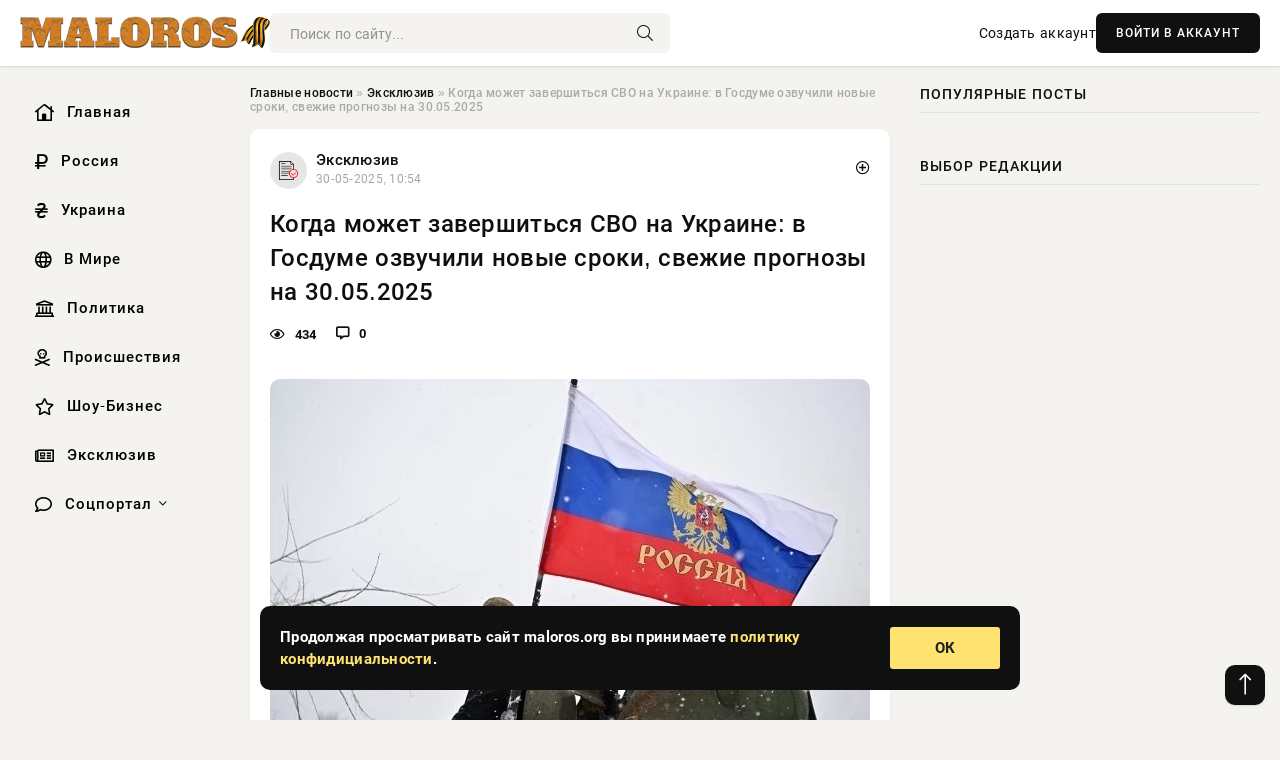

--- FILE ---
content_type: text/html; charset=utf-8
request_url: https://maloros.org/social/zdorove/22516-tjazhelo-ranenyj-boec-shtorm-z-iz-volgograda-pozhalovalsja-na-otsutstvie-vyplat.html
body_size: 14452
content:
<!DOCTYPE html>
<html lang="ru">
   <head>
   <title>Когда может завершиться СВО на Украине: в Госдуме озвучили новые сроки, свежие прогнозы на 30.05.2025 » Информационное агентство «Малороссийский Вестник»</title>
<meta charset="utf-8">
<meta name="description" content="О сроках окончания специальной военной операции (СВО) в последнее время говорят многие. Эксперты, политики и непосредственно военные озвучивают различные даты и сценарии окончания, понимая, что">
<meta name="keywords" content="возможных, специальной, военной, операции, последнее, время, говорят, многие, Эксперты, политики, непосредственно, военные, окончания, озвучивают, сценарии, понимая, вопросе, нужно, учитывать">
<link rel="canonical" href="https://maloros.org/exclusive/22516-kogda-mozhet-zavershitsja-svo-na-ukraine-v-gosdume-ozvuchili-novye-sroki-svezhie-prognozy-na-30052025.html">
<link rel="alternate" type="application/rss+xml" title="Информационное агентство «Малороссийский Вестник» RSS" href="https://maloros.org/rss.xml">
<link rel="preconnect" href="https://maloros.org/" fetchpriority="high">
<meta property="twitter:title" content="Когда может завершиться СВО на Украине: в Госдуме озвучили новые сроки, свежие прогнозы на 30.05.2025 » Информационное агентство «Малороссийский Вестник»">
<meta property="twitter:url" content="https://maloros.org/exclusive/22516-kogda-mozhet-zavershitsja-svo-na-ukraine-v-gosdume-ozvuchili-novye-sroki-svezhie-prognozy-na-30052025.html">
<meta property="twitter:card" content="summary_large_image">
<meta property="twitter:image" content="https://maloros.org/uploads/posts/2025-05/1748596716-11748589642-19673.webp">
<meta property="twitter:description" content="О сроках окончания специальной военной операции (СВО) в последнее время говорят многие. Эксперты, политики и непосредственно военные озвучивают различные даты и сценарии окончания, понимая, что в этом вопросе нужно учитывать большое количество факторов. Новые прогнозы экспертов о возможных сроках">
<meta property="og:type" content="article">
<meta property="og:site_name" content="Информационное агентство «Малороссийский Вестник»">
<meta property="og:title" content="Когда может завершиться СВО на Украине: в Госдуме озвучили новые сроки, свежие прогнозы на 30.05.2025 » Информационное агентство «Малороссийский Вестник»">
<meta property="og:url" content="https://maloros.org/exclusive/22516-kogda-mozhet-zavershitsja-svo-na-ukraine-v-gosdume-ozvuchili-novye-sroki-svezhie-prognozy-na-30052025.html">
<meta property="og:image" content="https://maloros.org/uploads/posts/2025-05/1748596716-11748589642-19673.webp">
<meta property="og:description" content="О сроках окончания специальной военной операции (СВО) в последнее время говорят многие. Эксперты, политики и непосредственно военные озвучивают различные даты и сценарии окончания, понимая, что в этом вопросе нужно учитывать большое количество факторов. Новые прогнозы экспертов о возможных сроках">

<script src="/engine/classes/min/index.php?g=general&amp;v=v1wmq"></script>
<script src="/engine/classes/min/index.php?f=engine/classes/js/jqueryui.js,engine/classes/js/dle_js.js,engine/classes/fancybox/fancybox.js&amp;v=v1wmq" defer></script>
<script type="application/ld+json">{"@context":"https://schema.org","@graph":[{"@type":"NewsArticle","@context":"https://schema.org/","publisher":{"@type":"Organization","name":"Информационное агентство «Малороссийский Вестник»","logo":{"@type":"ImageObject","url":""}},"name":"Когда может завершиться СВО на Украине: в Госдуме озвучили новые сроки, свежие прогнозы на 30.05.2025","headline":"Когда может завершиться СВО на Украине: в Госдуме озвучили новые сроки, свежие прогнозы на 30.05.2025","mainEntityOfPage":{"@type":"WebPage","@id":"https://maloros.org/exclusive/22516-kogda-mozhet-zavershitsja-svo-na-ukraine-v-gosdume-ozvuchili-novye-sroki-svezhie-prognozy-na-30052025.html"},"datePublished":"2025-05-30T10:54:28+03:00","author":{"@type":"Person","name":"Елена Краснова","url":"https://maloros.org/user/%D0%95%D0%BB%D0%B5%D0%BD%D0%B0+%D0%9A%D1%80%D0%B0%D1%81%D0%BD%D0%BE%D0%B2%D0%B0/"},"image":["https://maloros.org/uploads/posts/2025-05/1748596716-11748589642-19673.webp","https://maloros.org/uploads/posts/2025-05/1748596717-21748589644-28899.webp","https://maloros.org/uploads/posts/2025-05/1748596719-31748589646-34311.webp"],"description":"О сроках окончания специальной военной операции (СВО) в последнее время говорят многие. Эксперты, политики и непосредственно военные озвучивают различные даты и сценарии окончания, понимая, что в этом вопросе нужно учитывать большое количество факторов. Новые прогнозы экспертов о возможных сроках"},{"@type":"BreadcrumbList","@context":"https://schema.org/","itemListElement":[{"@type":"ListItem","position":1,"item":{"@id":"https://maloros.org/","name":"Главные новости"}},{"@type":"ListItem","position":2,"item":{"@id":"https://maloros.org/exclusive/","name":"Эксклюзив"}},{"@type":"ListItem","position":3,"item":{"@id":"https://maloros.org/exclusive/22516-kogda-mozhet-zavershitsja-svo-na-ukraine-v-gosdume-ozvuchili-novye-sroki-svezhie-prognozy-na-30052025.html","name":"Когда может завершиться СВО на Украине: в Госдуме озвучили новые сроки, свежие прогнозы на 30.05.2025"}}]}]}</script> 
      <meta name="viewport" content="width=device-width, initial-scale=1.0" />
      <meta name="msapplication-TileColor" content="#e6e6e6">   
      <meta name="theme-color" content="#101010"> 
      <link rel="preload" href="/templates/Default/css/common.css" as="style">
      <link rel="preload" href="/templates/Default/css/styles.css" as="style">
      <link rel="preload" href="/templates/Default/css/engine.css" as="style">
      <link rel="preload" href="/templates/Default/css/fontawesome.css" as="style">
      <link rel="preload" href="/templates/Default/webfonts/manrope-400.woff2" as="font" type="font/woff2" crossorigin>
      <link rel="preload" href="/templates/Default/webfonts/manrope-600.woff2" as="font" type="font/woff2" crossorigin>
      <link rel="preload" href="/templates/Default/webfonts/manrope-700.woff2" as="font" type="font/woff2" crossorigin>
      <link rel="preload" href="/templates/Default/webfonts/fa-light-300.woff2" as="font" type="font/woff2" crossorigin>
      <link href="/templates/Default/css/common.css" type="text/css" rel="stylesheet" />
      <link href="/templates/Default/css/styles.css" type="text/css" rel="stylesheet" />
      <link href="/templates/Default/css/engine.css" type="text/css" rel="stylesheet" /> 
      <link href="/templates/Default/css/fontawesome.css" type="text/css" rel="stylesheet" />
      <link rel="apple-touch-icon" sizes="256x256" href="/templates/Default/favicons/256x256.png">
      <link rel="apple-touch-icon" sizes="192x192" href="/templates/Default/favicons/192x192.png">
      <link rel="apple-touch-icon" sizes="180x180" href="/templates/Default/favicons/180x180.png">
      <link rel="apple-touch-icon" sizes="167x167" href="/templates/Default/favicons/167x167.png">
      <link rel="apple-touch-icon" sizes="152x152" href="/templates/Default/favicons/152x152.png">
      <link rel="apple-touch-icon" sizes="120x120" href="/templates/Default/favicons/120x120.png">
      <link rel="icon" type="image/png" href="/templates/Default/favicons/favicon.png">
      	<!-- Yandex.RTB -->
	<script>window.yaContextCb=window.yaContextCb||[]</script>
	<script src="https://yandex.ru/ads/system/context.js" async></script>
   </head>
   <body>
      <div class="wrapper">
         <div class="wrapper-container wrapper-main">

            <header class="header d-flex ai-center vw100">
               <a href="/" class="logo" title="Информационное агентство «Малороссийский Вестник»"><img src="/templates/Default/dleimages/logo.png" alt="Информационное агентство «Малороссийский Вестник»"></a>
               <div class="header__search search-block flex-grow-1">
                  <form id="quicksearch" method="post">
                     <input type="hidden" name="do" value="search">
                     <input type="hidden" name="subaction" value="search">
                     <input class="search-block__input" id="story" name="story" placeholder="Поиск по сайту..." type="text" autocomplete="off">
                     <button class="search-block__btn" type="submit"><span class="fal fa-search"></span></button>
                  </form>
               </div>
               

               
               <a href="/?do=register" class="header__link">Создать аккаунт</a>
               <button class="header__btn-login js-show-login">ВОЙТИ В АККАУНТ</button>
               

               <button class="header__btn-menu d-none js-show-mobile-menu"><span class="fal fa-bars"></span></button>
            </header>

            <div class="content">
               <div class="cols">

                  <!-- MENU START -->
                  <aside class="col-side">
                     <ul class="side-nav js-this-in-mobile-menu">
                        <li><a href="/"><i class="far fa-home-lg"></i> Главная</a></li>
                        <li><a href="/russia/"><i class="far fa-ruble-sign"></i> Россия</a></li>
                        <li><a href="/ukraine/"><i class="far fa-hryvnia"></i> Украина</a></li>
                        <li><a href="/world/"><i class="far fa-globe"></i> В Мире</a></li>
                        <li><a href="/policy/"><i class="far fa-landmark"></i> Политика</a></li>
                        <li><a href="/incidents/"><i class="far fa-skull-crossbones"></i> Происшествия</a></li>
                        <li><a href="/show-business/"><i class="far fa-star"></i> Шоу-Бизнес</a></li>
                        <li><a href="/exclusive/"><i class="far fa-newspaper"></i> Эксклюзив</a></li>
                        <li class="submenu"><a href="/social/"><i class="far fa-comment"></i> Соцпортал</a>
                           <ul class="nav__list side-nav" style="position: unset !important">
                              <li class="nav__list-hidden"><a href="/social/goroskop/"><i class="far fa-planet-ringed"></i> Гороскопы</a></li>
                              <li class="nav__list-hidden"><a href="/social/primeti/"><i class="far fa-map-signs"></i> Приметы</a></li>
                              <li class="nav__list-hidden"><a href="/social/ezoterika/"><i class="far fa-sparkles"></i> Эзотерика</a></li>
                              <li class="nav__list-hidden"><a href="/social/prazdniki/"><i class="far fa-gift"></i> Праздники</a></li>
                              <li class="nav__list-hidden"><a href="/social/zdorove/"><i class="far fa-heart"></i> Здоровье</a></li>
                              <li class="nav__list-hidden"><a href="/social/psihologiya/"><i class="far fa-head-side-brain"></i> Психология</a></li>
                              <li class="nav__list-hidden"><a href="/social/dlya-zhenshchin/"><i class="far fa-venus-double"></i> Для женщин</a></li>
                              <li class="nav__list-hidden"><a href="/social/sad-ogorod/"><i class="far fa-seedling"></i> Сад-огород</a></li>
                           </ul>
                        </li>
                     </ul>
                  </aside>
                  <!-- MENU END -->
                  
                  <main class="col-main">
                    
                         
                        <div class="speedbar"><div class="over"><a href="https://maloros.org/">Главные новости</a>  »  <a href="https://maloros.org/exclusive/">Эксклюзив</a>  »  Когда может завершиться СВО на Украине: в Госдуме озвучили новые сроки, свежие прогнозы на 30.05.2025</div></div>
                        

                     <div class="content-block d-grid" id="content-block">
                        

                        
                        <div class="short">
	<div class="info-block">
	   <div class="info-body">
		  <a href="https://maloros.org/exclusive/" class="info-img" title="Эксклюзив"><img src="/uploads/icons/exclusive.png" alt="Эксклюзив"></a>
		  <div class="info-title"><a href="https://maloros.org/exclusive/" class="author_name">Эксклюзив</a></div>
		  <div class="info-meta">
			 <time datetime="30-05-2025, 10:54" class="ago" title="30-05-2025, 10:54">30-05-2025, 10:54</time>
			 
		  </div>
	   </div>
        <div class="dosuga-post-head-mark">    
            <a href="#" class="js-show-login" title="Сохранить"><i class="far fa-plus-circle"></i></a>
                    
		</div> 
	</div>
	<div class="yz_short_body">
	   <h1 class="dn-short-t">Когда может завершиться СВО на Украине: в Госдуме озвучили новые сроки, свежие прогнозы на 30.05.2025</h1>
	   <div class="content_top_met">
	   	  <div class="f_eye"><i class="far fa-eye"></i> 434</div>
		  <a id="dle-comm-link" href="#comment">
			 <div class="f_link"><i class="far fa-comment-alt"></i> 0</div>
		  </a>
		  <div class="f_info">
		  </div>
	   </div>
	   <div class="page__text full-text clearfix">
	   	  <div style="margin-bottom: 20px">
		 	 
		  </div>
		  <div align="center"><!--dle_image_begin:https://maloros.org/uploads/posts/2025-05/1748596716-11748589642-19673.webp|--><img src="/uploads/posts/2025-05/1748596716-11748589642-19673.webp" style="max-width:100%;" alt="Когда может завершиться СВО на Украине: в Госдуме озвучили новые сроки, свежие прогнозы на 30.05.2025"><!--dle_image_end--></div><br>О сроках окончания специальной военной операции (СВО) в последнее время говорят многие. Эксперты, политики и непосредственно военные озвучивают различные даты и сценарии окончания, понимая, что в этом вопросе нужно учитывать большое количество факторов. Новые прогнозы экспертов о возможных сроках окончания СВО - в материале N4k от 30 мая.<br><br><h2><b>Депутат Госдумы Соболев озвучил возможные сроки завершения СВО</b></h2><br>Депутат Госдумы Виктор Соболев обозначил сроки завершения военной спецоперации на Украине, которая началась в феврале 2022 года. Слова парламентария приводит NEWS.ru.<br>По мнению Соболева, сроки окончания спецоперации зависят от западных поставок оружия Украине.<br><br>«Год - это минимально», - подчеркнул собеседник журналистов.<br><br>Нужно чтобы Запад прекратил поставки, а Россия за это время восстановила свои Вооружённые cилы и оборонно-промышленный комплекс для возможности проводить широкомасштабные наступления, резюмировал Виктор Соболев.<br><br><h2><b>Военный эксперт Картаполов: СВО не закончится, пока не будут заключены серьезные договоры</b></h2><br>Военный эксперт и глава комитета Госдумы по обороне Андрей Картаполов заявил, что Россия не прекратит специальную военную операцию до тех пор, пока не будут заключены серьезные договоры и решены первопричины конфликта. По мнению эксперта, государство не хочет быть обманутым.<br><br>Руководитель думского комитета выступил с подобным заявлением в эфире "Первого канала".<br>«Или мы все закрепляем на бумаге, законодательным образом, потом все это ратифицируем через парламенты и заключаем действительно серьезные соглашения, или мы продолжаем специальную военную операцию до тех пор, пока не будет устранены первопричины вот того безобразия, которое творится сейчас», - сказал Картаполов.<br><br>Он также отметил, что Россию не раз обманывали, поэтому больше она не поведется на красивые слова.<br><br><h2><b>Зеленский назвал возможный срок завершения СВО</b></h2><br>Специальная военная операция может завершиться летом следующего года, такое мнение выразил руководитель киевского режимаа Владимир Зеленский. По его словам, Киев очень надеется на такое развитие событий.<br><br>"Июнь 2026 года - мы все надеемся, что военных действий уже не будет. Очень", - сказал Зеленский.<br><br><h2><b>В Госдуме ответили Зеленскому о сроках окончания СВО</b></h2><br>Член комитета Государственной думы по обороне Андрей Колесник усомнился в статусе Владимира Зеленского после его заявления о сроках окончания СВО.<br>Парламентарий заявил, что спецоперация закончится при достижении Россией поставленных целей.<br><br><div align="center"><!--TBegin:https://maloros.org/uploads/posts/2025-05/1748596717-21748589644-28899.webp|--><a href="https://maloros.org/uploads/posts/2025-05/1748596717-21748589644-28899.webp" class="highslide" target="_blank"><img src="/uploads/posts/2025-05/thumbs/1748596717-21748589644-28899.webp" style="max-width:100%;" alt=""></a><!--TEnd--></div><br>«По моему мнению, боевые действия будут длиться ровно столько, сколько решит наш Верховный главнокомандующий [Владимир Путин], когда решатся наши задачи, которые он поставил в самом начале СВО. Они ещё не менялись. То, что там говорит Зеленский, я не готов комментировать, потому что у него то одно, то другое», - сказал Колесник.<br><br>Он задался вопросом, каким статусом обладает Зеленский и какую должность занимает. В связи с этим стоит воспринимать его высказывания как «художественный свист», указал парламентарий. Депутат призвал не обращать внимания на высказывания Зеленского.<br><br><h2><b>Шаманка из «Битвы экстрасенсов» предсказала дату конца СВО и дальнейшую судьбу Украины</b></h2><br>Сколько ещё будет длиться СВО, какие части Украины достанутся Российской Федерации и случится ли такое вообще? Шаманка Кажеттаа Ахметжанова из «Битвы экстрасенсов» заглянула в будущее и рассказала свой прогноз.<br><br>Ясновидящая полагает, что специальная военная операция закончится в 2025 году.<br><br>А что же ждёт Украину после конца СВО? По словам знаменитой шаманки и ясновидящей, будущее Украины после окончания специальной военной операции предстаёт весьма многогранным и разделённым. Её видение рисует картину радикальных территориальных и геополитических изменений, которые коснутся не только Украины, но и соседних государств, пишет Life.<br><br>Как утверждает экстрасенс, основной и наиболее значимой трансформацией станет частичное вхождение украинских земель в состав Российской Федерации. Это предсказание, прозвучавшее с особой уверенностью, предполагает не просто потерю территорий, а глубокую интеграцию. «Ну вот вообще половина Украины войдёт в состав Советской Федерации, Российской Федерации. Потом там начнут обогащать эти земли», - так прозвучали её слова, указывая на то, что эти присоединённые земли ждёт новый виток развития и инвестиций.<br><br><div align="center"><!--TBegin:https://maloros.org/uploads/posts/2025-05/1748596719-31748589646-34311.webp|--><a href="https://maloros.org/uploads/posts/2025-05/1748596719-31748589646-34311.webp" class="highslide" target="_blank"><img src="/uploads/posts/2025-05/thumbs/1748596719-31748589646-34311.webp" style="max-width:100%;" alt=""></a><!--TEnd--></div><br>Однако, по её же словам, оставшаяся часть Украины также претерпит существенные изменения. «Половина земли уйдёт в Украину», - уточнила шаманка, подразумевая, что не все территории будут интегрированы в состав России и что часть нынешней Украины сохранит свою государственность, но уже в значительно изменённых границах. Более того, ясновидящая увидела и другие изменения на западных рубежах страны: «Какая-то часть присоединится к Польше, Венгрии. И вот так вот». Это указывает на дальнейшее расчленение территорий, где некогда единое государство будет разделено между несколькими соседями, каждый из которых, вероятно, вернёт себе исторически принадлежащие земли или расширит свои границы.<br><br>Таким образом, по видению шаманки, судьба Украины - это не возвращение к прежним границам, а полное переформатирование. Это предсказание рисует образ страны, которая, пережив конфликт, преобразится до неузнаваемости, став мозаикой из интегрированных, независимых (в урезанном виде) и присоединённых к другим странам территорий. Если верить этим словам, мир, который наступит после СВО, будет миром совершенно новых географических и политических реалий.
		  <div style="margin-top: 20px">
		  	
		  </div>
	   </div>
	</div>
	<div class="page__tags d-flex">
	   
	</div>
	<div class="content_like">
	   <div class="df_like">
		  <a href="#" onclick="doRate('plus', '22516'); return false;" >
		  <i title="Мне нравится" class="far fa-thumbs-up"></i> <span><span data-likes-id="22516">0</span></span>
		  </a>
	   </div>
	   <div class="df_dlike">
		  <a href="#" onclick="doRate('minus', '22516'); return false;" >
		  <i title="Мне не нравится" class="far fa-thumbs-down"></i> <span><span data-dislikes-id="22516">0</span></span>
		  </a>
	   </div>
	</div>
	<div class="content_footer">
	   <script src="https://yastatic.net/share2/share.js"></script>
	   <div class="ya-share2" data-curtain data-shape="round" data-color-scheme="whiteblack" data-services="vkontakte,odnoklassniki,telegram,whatsapp"></div>
	   <div class="f_info">
		  <a href="javascript:AddComplaint('22516', 'news')"> 
		  <div class="more_jaloba">
			 <svg fill="none" width="15" height="15" stroke="currentColor" stroke-width="1.5" viewBox="0 0 24 24" xmlns="http://www.w3.org/2000/svg" aria-hidden="true">
				<path stroke-linecap="round" stroke-linejoin="round" d="M12 9v3.75m9-.75a9 9 0 11-18 0 9 9 0 0118 0zm-9 3.75h.008v.008H12v-.008z"></path>
			 </svg>
			 ЖАЛОБА
		  </div>
		  </a>
	   </div>
	</div>
 </div>
 <div class="page__comments sect__header">
	<div class="page__comments-header">
		<div class="page__comments-title">0 комментариев</div>
		<div class="page__comments-info">
			<span class="fal fa-exclamation-circle"></span>
			Обсудим?
		</div>
	
	</div>
	<!--dleaddcomments-->
	<!--dlecomments-->
 </div>
 <section class="sect">
	<div class="sect__header sect__title" style="font-weight: 500; font-size: 24px;">Смотрите также:</div>
	<div class="sect__content d-grid">
	   <div class="popular grid-item">
   <div class="popular__img img-responsive">
      <img loading="lazy" src="/uploads/posts/2025-04/1745824563-11745823023-198760.webp" alt="Когда может завершиться СВО на Украине: свежие прогнозы на 28.04.2025 о сроках окончания спецоперации">
      <div class="item__category pi-center"><img src="/uploads/icons/exclusive.png"></div> 
   </div>
   <div class="meta_block">
      <div class="meta_block_cat">Эксклюзив</div>
      <time class="meta_block_date" datetime="28-04-2025, 09:52">28-04-2025, 09:52</time>   
   </div>
   <div class="popular__desc">
      <a class="popular__title expand-link" href="https://maloros.org/exclusive/19006-kogda-mozhet-zavershitsja-svo-na-ukraine-svezhie-prognozy-na-28042025-o-srokah-okonchanija-specoperacii.html">Когда может завершиться СВО на Украине: свежие прогнозы на 28.04.2025 о сроках окончания спецоперации</a>
   </div>
 </div><div class="popular grid-item">
   <div class="popular__img img-responsive">
      <img loading="lazy" src="/uploads/posts/2025-04/1745398022-11745393464-19867.webp" alt="Когда закончится СВО: свежие прогнозы от экспертов, последние данные на сегодня, 23.04.2025">
      <div class="item__category pi-center"><img src="/uploads/icons/exclusive.png"></div> 
   </div>
   <div class="meta_block">
      <div class="meta_block_cat">Эксклюзив</div>
      <time class="meta_block_date" datetime="23-04-2025, 11:27">23-04-2025, 11:27</time>   
   </div>
   <div class="popular__desc">
      <a class="popular__title expand-link" href="https://maloros.org/exclusive/18511-kogda-zakonchitsja-svo-svezhie-prognozy-ot-jekspertov-poslednie-dannye-na-segodnja-23042025.html">Когда закончится СВО: свежие прогнозы от экспертов, последние данные на сегодня, 23.04.2025</a>
   </div>
 </div><div class="popular grid-item">
   <div class="popular__img img-responsive">
      <img loading="lazy" src="/uploads/posts/2025-03/1741417807-11741411813-13366.webp" alt="Когда может завершиться СВО на Украине: свежая информация на 8 марта о сроках окончания спецоперации">
      <div class="item__category pi-center"><img src="/uploads/icons/exclusive.png"></div> 
   </div>
   <div class="meta_block">
      <div class="meta_block_cat">Эксклюзив</div>
      <time class="meta_block_date" datetime="8-03-2025, 09:44">8-03-2025, 09:44</time>   
   </div>
   <div class="popular__desc">
      <a class="popular__title expand-link" href="https://maloros.org/exclusive/13604-kogda-mozhet-zavershitsja-svo-na-ukraine-svezhaja-informacija-na-8-marta-o-srokah-okonchanija-specoperacii.html">Когда может завершиться СВО на Украине: свежая информация на 8 марта о сроках окончания спецоперации</a>
   </div>
 </div><div class="popular grid-item">
   <div class="popular__img img-responsive">
      <img loading="lazy" src="/uploads/posts/2025-05/1746861313-11746859821-12495.webp" alt="Когда может завершиться СВО на Украине: прогнозы и комментарии экспертов на 10.05.2025">
      <div class="item__category pi-center"><img src="/uploads/icons/exclusive.png"></div> 
   </div>
   <div class="meta_block">
      <div class="meta_block_cat">Эксклюзив</div>
      <time class="meta_block_date" datetime="10-05-2025, 09:48">10-05-2025, 09:48</time>   
   </div>
   <div class="popular__desc">
      <a class="popular__title expand-link" href="https://maloros.org/exclusive/20452-kogda-mozhet-zavershitsja-svo-na-ukraine-prognozy-i-kommentarii-jekspertov-na-10052025.html">Когда может завершиться СВО на Украине: прогнозы и комментарии экспертов на 10.05.2025</a>
   </div>
 </div><div class="popular grid-item">
   <div class="popular__img img-responsive">
      <img loading="lazy" src="/uploads/posts/2025-04/1744879524-11744878625-14638.webp" alt="Когда может завершиться СВО на Украине: свежая информация на 17 апреля о сроках окончания спецоперации">
      <div class="item__category pi-center"><img src="/uploads/icons/exclusive.png"></div> 
   </div>
   <div class="meta_block">
      <div class="meta_block_cat">Эксклюзив</div>
      <time class="meta_block_date" datetime="17-04-2025, 10:09">17-04-2025, 10:09</time>   
   </div>
   <div class="popular__desc">
      <a class="popular__title expand-link" href="https://maloros.org/exclusive/17929-kogda-mozhet-zavershitsja-svo-na-ukraine-svezhaja-informacija-na-17-aprelja-o-srokah-okonchanija-specoperacii.html">Когда может завершиться СВО на Украине: свежая информация на 17 апреля о сроках окончания спецоперации</a>
   </div>
 </div><div class="popular grid-item">
   <div class="popular__img img-responsive">
      <img loading="lazy" src="/uploads/posts/2025-04/1745306130-11745301626-18976.webp" alt="Когда может завершиться СВО на Украине: свежая прогнозы на 22.04.2025 о сроках окончания спецоперации">
      <div class="item__category pi-center"><img src="/uploads/icons/exclusive.png"></div> 
   </div>
   <div class="meta_block">
      <div class="meta_block_cat">Эксклюзив</div>
      <time class="meta_block_date" datetime="22-04-2025, 08:48">22-04-2025, 08:48</time>   
   </div>
   <div class="popular__desc">
      <a class="popular__title expand-link" href="https://maloros.org/exclusive/18379-kogda-mozhet-zavershitsja-svo-na-ukraine-svezhaja-prognozy-na-22042025-o-srokah-okonchanija-specoperacii.html">Когда может завершиться СВО на Украине: свежая прогнозы на 22.04.2025 о сроках окончания спецоперации</a>
   </div>
 </div><div class="popular grid-item">
   <div class="popular__img img-responsive">
      <img loading="lazy" src="/uploads/posts/2025-04/1745903713-11745901607-15348.webp" alt="Когда может завершиться СВО на Украине: свежие прогнозы на 29.04.2025 о сроках окончания спецоперации">
      <div class="item__category pi-center"><img src="/uploads/icons/exclusive.png"></div> 
   </div>
   <div class="meta_block">
      <div class="meta_block_cat">Эксклюзив</div>
      <time class="meta_block_date" datetime="29-04-2025, 07:12">29-04-2025, 07:12</time>   
   </div>
   <div class="popular__desc">
      <a class="popular__title expand-link" href="https://maloros.org/exclusive/19142-kogda-mozhet-zavershitsja-svo-na-ukraine-svezhie-prognozy-na-29042025-o-srokah-okonchanija-specoperacii.html">Когда может завершиться СВО на Украине: свежие прогнозы на 29.04.2025 о сроках окончания спецоперации</a>
   </div>
 </div><div class="popular grid-item">
   <div class="popular__img img-responsive">
      <img loading="lazy" src="/uploads/posts/2025-02/1740114611-11740112816-14360.webp" alt="Эксперты озвучили прогнозы о сроках окончания СВО: свежая информация на сегодня, 21.02.2025">
      <div class="item__category pi-center"><img src="/uploads/icons/exclusive.png"></div> 
   </div>
   <div class="meta_block">
      <div class="meta_block_cat">Эксклюзив</div>
      <time class="meta_block_date" datetime="21-02-2025, 06:53">21-02-2025, 06:53</time>   
   </div>
   <div class="popular__desc">
      <a class="popular__title expand-link" href="https://maloros.org/exclusive/11959-jeksperty-ozvuchili-prognozy-o-srokah-okonchanija-svo-svezhaja-informacija-na-segodnja-21022025.html">Эксперты озвучили прогнозы о сроках окончания СВО: свежая информация на сегодня, 21.02.2025</a>
   </div>
 </div><div class="popular grid-item">
   <div class="popular__img img-responsive">
      <img loading="lazy" src="/uploads/posts/2025-04/1744866924-11744865420-14238.webp" alt="Когда может закончиться СВО на Украине: новые прогнозы экспертов, данные на 17.04.2025 о сроках завершения спецоперации">
      <div class="item__category pi-center"><img src="/uploads/icons/exclusive.png"></div> 
   </div>
   <div class="meta_block">
      <div class="meta_block_cat">Эксклюзив</div>
      <time class="meta_block_date" datetime="17-04-2025, 07:55">17-04-2025, 07:55</time>   
   </div>
   <div class="popular__desc">
      <a class="popular__title expand-link" href="https://maloros.org/exclusive/17917-kogda-mozhet-zakonchitsja-svo-na-ukraine-novye-prognozy-jekspertov-dannye-na-17042025-o-srokah-zavershenija-specoperacii.html">Когда может закончиться СВО на Украине: новые прогнозы экспертов, данные на 17.04.2025 о сроках завершения спецоперации</a>
   </div>
 </div><div class="popular grid-item">
   <div class="popular__img img-responsive">
      <img loading="lazy" src="/uploads/posts/2025-03/1743318963-11743311432-10870.webp" alt="Когда завершится СВО на Украине: свежие прогнозы экспертов и комментарии на 30 марта 2025 года">
      <div class="item__category pi-center"><img src="/uploads/icons/exclusive.png"></div> 
   </div>
   <div class="meta_block">
      <div class="meta_block_cat">Эксклюзив</div>
      <time class="meta_block_date" datetime="30-03-2025, 09:09">30-03-2025, 09:09</time>   
   </div>
   <div class="popular__desc">
      <a class="popular__title expand-link" href="https://maloros.org/exclusive/16059-kogda-zavershitsja-svo-na-ukraine-svezhie-prognozy-jekspertov-i-kommentarii-na-30-marta-2025-goda.html">Когда завершится СВО на Украине: свежие прогнозы экспертов и комментарии на 30 марта 2025 года</a>
   </div>
 </div><div class="popular grid-item">
   <div class="popular__img img-responsive">
      <img loading="lazy" src="/uploads/posts/2025-03/1742719838-11742715629-18899.webp" alt="Когда закончится СВО: озвучены возможные сроки окончания, свежие подробности на 23.03.2025">
      <div class="item__category pi-center"><img src="/uploads/icons/exclusive.png"></div> 
   </div>
   <div class="meta_block">
      <div class="meta_block_cat">Эксклюзив</div>
      <time class="meta_block_date" datetime="23-03-2025, 11:40">23-03-2025, 11:40</time>   
   </div>
   <div class="popular__desc">
      <a class="popular__title expand-link" href="https://maloros.org/exclusive/15190-kogda-zakonchitsja-svo-ozvucheny-vozmozhnye-sroki-okonchanija-svezhie-podrobnosti-na-23032025.html">Когда закончится СВО: озвучены возможные сроки окончания, свежие подробности на 23.03.2025</a>
   </div>
 </div><div class="popular grid-item">
   <div class="popular__img img-responsive">
      <img loading="lazy" src="/uploads/posts/2025-05/1747388782-11747387865-19876.webp" alt="Когда может завершиться СВО на Украине: свежие прогнозы и комментарии экспертов на 16.05.2025">
      <div class="item__category pi-center"><img src="/uploads/icons/exclusive.png"></div> 
   </div>
   <div class="meta_block">
      <div class="meta_block_cat">Эксклюзив</div>
      <time class="meta_block_date" datetime="16-05-2025, 11:16">16-05-2025, 11:16</time>   
   </div>
   <div class="popular__desc">
      <a class="popular__title expand-link" href="https://maloros.org/exclusive/21112-kogda-mozhet-zavershitsja-svo-na-ukraine-svezhie-prognozy-i-kommentarii-jekspertov-na-16052025.html">Когда может завершиться СВО на Украине: свежие прогнозы и комментарии экспертов на 16.05.2025</a>
   </div>
 </div>
	</div>
 </section>

                        

                     </div>
                  </main>

                  <aside class="col-side">

                     <div class="side-block">
                        <div class="side-block__title">Популярные посты</div>
                        <div class="side-block__content">
                                                   
                        </div>
                     </div>
                     <div class="side-block">
                        <div class="side-block__title">Выбор редакции</div>
                        <div class="side-block__content">
                          
                        </div>
                     </div>

                     <!--9c7ec26b--><!--9c7ec26b--><!--82f5368a--><!--82f5368a-->

                     <div class="side-block side-block--sticky hm">
                        
                     </div>

                  </aside>

               </div>
               <!-- END COLS -->
            </div>

         <!-- FOOTER START -->
         <footer class="footer d-flex ai-center vw100">
            <div class="footer__copyright">
               <a href="/o-proekte.html" rel="nofollow">О проекте</a>
               <a href="/redakcija.html" rel="nofollow">Редакция</a>
               <a href="/politika-konfidencialnosti.html" rel="nofollow">Политика конфиденциальности</a>
               <a href="/kontakty.html" rel="nofollow">Реклама</a> 
               <a href="/kontakty.html" rel="nofollow">Контакты</a>
            </div>
            <div class="footer__text icon-at-left" style="line-height: 20px;">
               Использование любых материалов, размещённых на сайте, разрешается при условии активной ссылки на наш сайт.
               При копировании материалов для интернет-изданий – обязательна прямая открытая для поисковых систем гиперссылка. Ссылка должна быть размещена в независимости от полного либо частичного использования материалов. Гиперссылка (для интернет- изданий) – должна быть размещена в подзаголовке или в первом абзаце материала.
               Все материалы, содержащиеся на веб-сайте maloros.org, защищены законом об авторском праве. Фотографии и прочие материалы являются собственностью их авторов и представлены исключительно для некоммерческого использования и ознакомления , если не указано иное. Несанкционированное использование таких материалов может нарушать закон об авторском праве, торговой марке и другие законы.

               <div style="margin-top: 20px;">
                  <p>
                     <span style="font-size:12px">* В России признаны иноагентами: Киселёв Евгений Алекссевич, WWF, Белый Руслан Викторович, Анатолий Белый (Вайсман), Касьянов Михаил Михайлович, Бер Илья Леонидович, Троянова Яна Александровна, Галкин Максим Александрович, Макаревич Андрей Вадимович, Шац Михаил Григорьевич, Гордон Дмитрий Ильич, Лазарева Татьяна Юрьевна, Чичваркин Евгений Александрович, Ходорковский Михаил Борисович, Каспаров Гарри Кимович, Моргенштерн Алишер Тагирович (Алишер Валеев), Невзоров Александр Глебович, Венедиктов Алексей Алексеевич, Дудь Юрий Александрович, Фейгин Марк Захарович, Киселев Евгений Алексеевич, Шендерович Виктор Анатольевич, Гребенщиков Борис Борисович, Максакова-Игенбергс Мария Петровна, Слепаков Семен Сергеевич, Покровский Максим Сергеевич, Варламов Илья Александрович, Рамазанова Земфира Талгатовна, Прусикин Илья Владимирович, Смольянинов Артур Сергеевич, Федоров Мирон Янович (Oxxxymiron), Алексеев Иван Александрович (Noize MC), Дремин Иван Тимофеевич (Face), Гырдымова Елизавета Андреевна (Монеточка), Игорь(Егор) Михайлович Бортник (Лёва Би-2).</span>
                  </p>
                  <br />
                  <p>
                     <span style="font-size:12px">* Экстремисты и террористы, запрещенные в РФ:&nbsp;Meta (Facebook и Instagram),&nbsp;</span>Русский добровольческий корпус (РДК),&nbsp;<span style="font-size:12px">Правый сектор, Украинская повстанческая армия (УПА), ИГИЛ, полк Азов, Джебхат ан-Нусра, Национал-Большевистская партия (НБП), Аль-Каида, УНА-УНСО, Талибан, Меджлис крымско-татарского народа, Свидетели Иеговы, Мизантропик Дивижн, Братство, Артподготовка, Тризуб им. Степана Бандеры, НСО, Славянский союз, Формат-18, Хизб ут-Тахрир, Исламская партия Туркестана, Хайят Тахрир аш-Шам, Таухид валь-Джихад, АУЕ, Братья мусульмане, Колумбайн, Навальный, К. Буданов.</span>
                  </p>
                  <br />
                  <p>
                     <span style="font-size:12px">* СМИ — иностранные агенты: Телеканал «Дождь», Медуза, Голос Америки, Idel. Реалии, Кавказ. Реалии, Крым. Реалии, ТК&nbsp;Настоящее Время, The Insider,&nbsp;</span>Deutsche&nbsp;Welle,&nbsp;<span style="font-size:12px">Проект, Azatliq Radiosi, «Радио Свободная Европа/Радио Свобода» (PCE/PC), Сибирь. Реалии, Фактограф, Север. Реалии, MEDIUM-ORIENT, Bellingcat, Пономарев Л. А., Савицкая Л.А., Маркелов С.Е., Камалягин Д.Н., Апахончич Д.А.,&nbsp;Толоконникова Н.А., Гельман М.А., Шендерович В.А., Верзилов П.Ю., Баданин Р.С., Гордон.</span>
                  </p>
                  <br />
                  <p>
                     <span style="font-size:12px">* Организации — иностранные агенты: Альянс Врачей, Агора, Голос, Гражданское содействие, Династия (фонд), За&nbsp;права человека, Комитет против пыток, Левада-Центр, Мемориал, Молодая Карелия, Московская школа гражданского просвещения, Пермь-36, Ракурс, Русь Сидящая, Сахаровский центр, Сибирский экологический центр, ИАЦ Сова, Союз комитетов солдатских матерей России, Фонд борьбы с&nbsp;коррупцией (ФБК), Фонд защиты гласности, Фонд свободы информации, Центр «Насилию.нет», Центр защиты прав СМИ, Transparency International.</span>
                  </p>
               </div>

               <p class="copyright mb-0" style="margin-top: 20px;">Copyright &copy; 2026, Информационное агентство «Малороссийский Вестник». Все права защищены.</p>
               <div class="adult_foot">18+</div>
            </div>
         </footer>
         <!-- FOOTER END -->

         </div>
         <!-- END WRAPPER-MAIN -->
      </div>
      <!-- END WRAPPER -->
      
      <script>
<!--
var dle_root       = '/';
var dle_admin      = '';
var dle_login_hash = '48ded4d5bf31078fbc523a58a49bc6f768cb5293';
var dle_group      = 5;
var dle_link_type  = 1;
var dle_skin       = 'Default';
var dle_wysiwyg    = 0;
var dle_min_search = '4';
var dle_act_lang   = ["Подтвердить", "Отмена", "Вставить", "Отмена", "Сохранить", "Удалить", "Загрузка. Пожалуйста, подождите..."];
var menu_short     = 'Быстрое редактирование';
var menu_full      = 'Полное редактирование';
var menu_profile   = 'Просмотр профиля';
var menu_send      = 'Отправить сообщение';
var menu_uedit     = 'Админцентр';
var dle_info       = 'Информация';
var dle_confirm    = 'Подтверждение';
var dle_prompt     = 'Ввод информации';
var dle_req_field  = ["Заполните поле с именем", "Заполните поле с сообщением", "Заполните поле с темой сообщения"];
var dle_del_agree  = 'Вы действительно хотите удалить? Данное действие невозможно будет отменить';
var dle_spam_agree = 'Вы действительно хотите отметить пользователя как спамера? Это приведёт к удалению всех его комментариев';
var dle_c_title    = 'Отправка жалобы';
var dle_complaint  = 'Укажите текст Вашей жалобы для администрации:';
var dle_mail       = 'Ваш e-mail:';
var dle_big_text   = 'Выделен слишком большой участок текста.';
var dle_orfo_title = 'Укажите комментарий для администрации к найденной ошибке на странице:';
var dle_p_send     = 'Отправить';
var dle_p_send_ok  = 'Уведомление успешно отправлено';
var dle_save_ok    = 'Изменения успешно сохранены. Обновить страницу?';
var dle_reply_title= 'Ответ на комментарий';
var dle_tree_comm  = '0';
var dle_del_news   = 'Удалить статью';
var dle_sub_agree  = 'Вы действительно хотите подписаться на комментарии к данной публикации?';
var dle_unsub_agree  = 'Вы действительно хотите отписаться от комментариев к данной публикации?';
var dle_captcha_type  = '0';
var dle_share_interesting  = ["Поделиться ссылкой на выделенный текст", "Twitter", "Facebook", "Вконтакте", "Прямая ссылка:", "Нажмите правой клавишей мыши и выберите «Копировать ссылку»"];
var DLEPlayerLang     = {prev: 'Предыдущий',next: 'Следующий',play: 'Воспроизвести',pause: 'Пауза',mute: 'Выключить звук', unmute: 'Включить звук', settings: 'Настройки', enterFullscreen: 'На полный экран', exitFullscreen: 'Выключить полноэкранный режим', speed: 'Скорость', normal: 'Обычная', quality: 'Качество', pip: 'Режим PiP'};
var DLEGalleryLang    = {CLOSE: 'Закрыть (Esc)', NEXT: 'Следующее изображение', PREV: 'Предыдущее изображение', ERROR: 'Внимание! Обнаружена ошибка', IMAGE_ERROR: 'Не удалось загрузить изображение', TOGGLE_SLIDESHOW: 'Просмотр слайдшоу',TOGGLE_FULLSCREEN: 'Полноэкранный режим', TOGGLE_THUMBS: 'Включить / Выключить уменьшенные копии', ITERATEZOOM: 'Увеличить / Уменьшить', DOWNLOAD: 'Скачать изображение' };
var DLEGalleryMode    = 1;
var DLELazyMode       = 0;
var allow_dle_delete_news   = false;

jQuery(function($){
					setTimeout(function() {
						$.get(dle_root + "engine/ajax/controller.php?mod=adminfunction", { 'id': '22516', action: 'newsread', user_hash: dle_login_hash });
					}, 5000);
});
//-->
</script>
      

<div class="login login--not-logged d-none">
   <div class="login__header d-flex jc-space-between ai-center">
      <div class="login__title stretch-free-width ws-nowrap">Войти <a href="/?do=register">Регистрация</a></div>
      <div class="login__close"><span class="fal fa-times"></span></div>
   </div>
   <form method="post">
      <div class="login__content">
         <div class="login__row">
            <div class="login__caption">E-mail:</div>
            <div class="login__input"><input type="text" name="login_name" id="login_name" placeholder="Ваш e-mail"></div>
            <span class="fal fa-at"></span>
         </div>
         <div class="login__row">
            <div class="login__caption">Пароль: <a href="/?do=lostpassword">Забыли пароль?</a></div>
            <div class="login__input"><input type="password" name="login_password" id="login_password" placeholder="Ваш пароль"></div>
            <span class="fal fa-lock"></span>
         </div>
         <label class="login__row checkbox" for="login_not_save">
         <input type="checkbox" name="login_not_save" id="login_not_save" value="1">
         <span>Не запоминать меня</span>
         </label>
         <div class="login__row">
            <button onclick="submit();" type="submit" title="Вход">Войти на сайт</button>
            <input name="login" type="hidden" id="login" value="submit">
         </div>
      </div>
      <div class="login__social">
         <div class="login__social-caption">Или войти через</div>
         <div class="login__social-btns">
            <a href="" rel="nofollow" target="_blank"><img loading="lazy" src="/templates/Default/dleimages/vk.svg" alt></a>
            <a href="" rel="nofollow" target="_blank"><img loading="lazy" src="/templates/Default/dleimages/ok.svg" alt></a>
            <a href="" rel="nofollow" target="_blank"><img loading="lazy" src="/templates/Default/dleimages/mail.svg" alt></a>
            <a href="" rel="nofollow" target="_blank"><img loading="lazy" src="/templates/Default/dleimages/yandex.svg" alt></a>
         </div>
      </div>
   </form>
</div>

      <div id="scrolltop" style="display: block;"><span class="fal fa-long-arrow-up"></span></div>
      <div class="message-alert">
         <div class="message-alert-in">
            <div class="message-alert-desc">
               <div class="message-alert-text">Продолжая просматривать сайт maloros.org вы принимаете <a href="/politika-konfidencialnosti.html">политику конфидициальности</a>.</div>
            </div>
            <div class="message-alert-btns">
               <div class="message-btn message-btn-yes">ОК</div>
            </div>
         </div>
      </div>

      <script src="/templates/Default/js/libs.js"></script>

      
      
      <!-- Yandex.Metrika counter -->
<script type="text/javascript" >
   (function(m,e,t,r,i,k,a){m[i]=m[i]||function(){(m[i].a=m[i].a||[]).push(arguments)};
   m[i].l=1*new Date();
   for (var j = 0; j < document.scripts.length; j++) {if (document.scripts[j].src === r) { return; }}
   k=e.createElement(t),a=e.getElementsByTagName(t)[0],k.async=1,k.src=r,a.parentNode.insertBefore(k,a)})
   (window, document, "script", "https://mc.yandex.ru/metrika/tag.js", "ym");

   ym(94563217, "init", {
        clickmap:true,
        trackLinks:true,
        accurateTrackBounce:true
   });
</script>
<noscript><div><img src="https://mc.yandex.ru/watch/94563217" style="position:absolute; left:-9999px;" alt="" /></div></noscript>
<!-- /Yandex.Metrika counter -->

   <script defer src="https://static.cloudflareinsights.com/beacon.min.js/vcd15cbe7772f49c399c6a5babf22c1241717689176015" integrity="sha512-ZpsOmlRQV6y907TI0dKBHq9Md29nnaEIPlkf84rnaERnq6zvWvPUqr2ft8M1aS28oN72PdrCzSjY4U6VaAw1EQ==" data-cf-beacon='{"version":"2024.11.0","token":"7072fcaeca244735a399daf003b1956b","r":1,"server_timing":{"name":{"cfCacheStatus":true,"cfEdge":true,"cfExtPri":true,"cfL4":true,"cfOrigin":true,"cfSpeedBrain":true},"location_startswith":null}}' crossorigin="anonymous"></script>
</body>
</html>